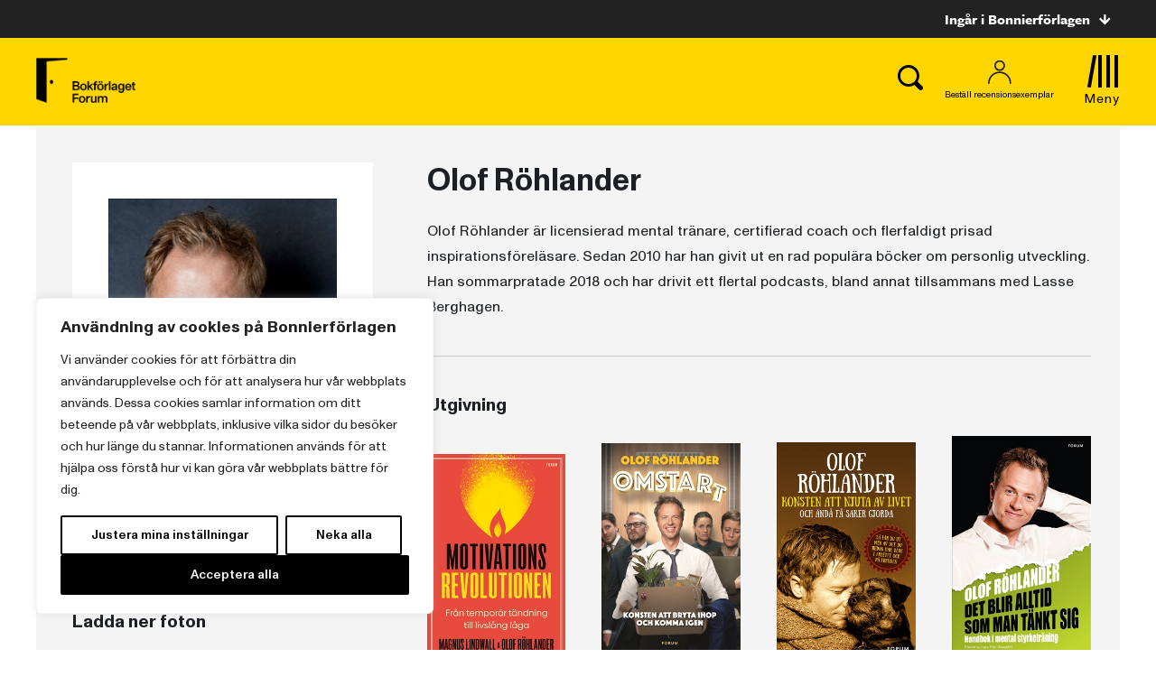

--- FILE ---
content_type: text/plain; charset=utf-8
request_url: https://directory.cookieyes.com/api/v1/ip
body_size: 1
content:
{"ip":"18.191.113.213","country":"US","country_name":"United States","region_code":"OH","in_eu":false,"continent":"NA"}